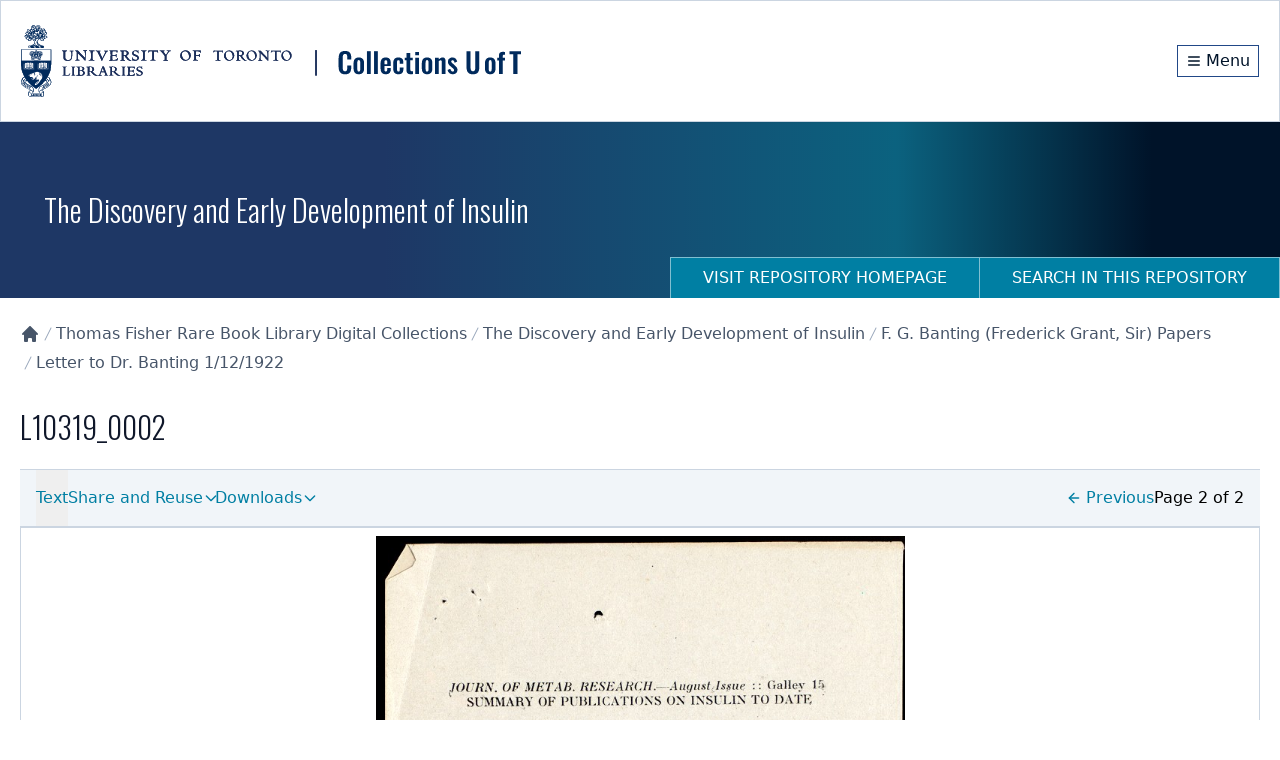

--- FILE ---
content_type: text/x-component
request_url: https://collections.library.utoronto.ca/repository/insulin?_rsc=e2f5a
body_size: 6285
content:
3:I[4707,[],""]
4:I[6423,[],""]
5:I[9386,["1779","static/chunks/0e762574-f560cd1813f99766.js","8422","static/chunks/66ec4792-6f1be6d8f71c9a2f.js","9956","static/chunks/ee560e2c-b1a79d1a609a5da8.js","5501","static/chunks/c16f53c3-a34253f95b4b9e4a.js","7648","static/chunks/7648-912df05ec44ad799.js","8295","static/chunks/8295-a66994a818b3c76f.js","329","static/chunks/329-bb7cc2b8ff7ed4c7.js","316","static/chunks/316-2638a45c78d35218.js","6795","static/chunks/app/repository/insulin/page-98dd819a54104db1.js"],"default"]
6:I[7042,["1779","static/chunks/0e762574-f560cd1813f99766.js","8422","static/chunks/66ec4792-6f1be6d8f71c9a2f.js","9956","static/chunks/ee560e2c-b1a79d1a609a5da8.js","2376","static/chunks/fca4dd8b-927e5ca738b2ef4b.js","5452","static/chunks/5e22fd23-a4fbf0f72aabb054.js","7648","static/chunks/7648-912df05ec44ad799.js","8295","static/chunks/8295-a66994a818b3c76f.js","9126","static/chunks/9126-afd08ac1b9d640f0.js","8003","static/chunks/8003-28594fbfb4489a54.js","8662","static/chunks/8662-33fc1b23067f4399.js","3185","static/chunks/app/layout-d71636679ab862cd.js"],"default"]
7:I[3632,["1779","static/chunks/0e762574-f560cd1813f99766.js","8422","static/chunks/66ec4792-6f1be6d8f71c9a2f.js","9956","static/chunks/ee560e2c-b1a79d1a609a5da8.js","2376","static/chunks/fca4dd8b-927e5ca738b2ef4b.js","5452","static/chunks/5e22fd23-a4fbf0f72aabb054.js","7648","static/chunks/7648-912df05ec44ad799.js","8295","static/chunks/8295-a66994a818b3c76f.js","9126","static/chunks/9126-afd08ac1b9d640f0.js","8003","static/chunks/8003-28594fbfb4489a54.js","8662","static/chunks/8662-33fc1b23067f4399.js","3185","static/chunks/app/layout-d71636679ab862cd.js"],"default"]
8:I[9769,["1779","static/chunks/0e762574-f560cd1813f99766.js","8422","static/chunks/66ec4792-6f1be6d8f71c9a2f.js","9956","static/chunks/ee560e2c-b1a79d1a609a5da8.js","2376","static/chunks/fca4dd8b-927e5ca738b2ef4b.js","5452","static/chunks/5e22fd23-a4fbf0f72aabb054.js","7648","static/chunks/7648-912df05ec44ad799.js","8295","static/chunks/8295-a66994a818b3c76f.js","9126","static/chunks/9126-afd08ac1b9d640f0.js","8003","static/chunks/8003-28594fbfb4489a54.js","8662","static/chunks/8662-33fc1b23067f4399.js","3185","static/chunks/app/layout-d71636679ab862cd.js"],"default"]
9:"$Sreact.suspense"
a:I[5102,["1779","static/chunks/0e762574-f560cd1813f99766.js","8422","static/chunks/66ec4792-6f1be6d8f71c9a2f.js","9956","static/chunks/ee560e2c-b1a79d1a609a5da8.js","2376","static/chunks/fca4dd8b-927e5ca738b2ef4b.js","5452","static/chunks/5e22fd23-a4fbf0f72aabb054.js","7648","static/chunks/7648-912df05ec44ad799.js","8295","static/chunks/8295-a66994a818b3c76f.js","9126","static/chunks/9126-afd08ac1b9d640f0.js","8003","static/chunks/8003-28594fbfb4489a54.js","8662","static/chunks/8662-33fc1b23067f4399.js","3185","static/chunks/app/layout-d71636679ab862cd.js"],"default"]
b:I[3914,["1779","static/chunks/0e762574-f560cd1813f99766.js","8422","static/chunks/66ec4792-6f1be6d8f71c9a2f.js","9956","static/chunks/ee560e2c-b1a79d1a609a5da8.js","2376","static/chunks/fca4dd8b-927e5ca738b2ef4b.js","5452","static/chunks/5e22fd23-a4fbf0f72aabb054.js","7648","static/chunks/7648-912df05ec44ad799.js","8295","static/chunks/8295-a66994a818b3c76f.js","9126","static/chunks/9126-afd08ac1b9d640f0.js","8003","static/chunks/8003-28594fbfb4489a54.js","8662","static/chunks/8662-33fc1b23067f4399.js","3185","static/chunks/app/layout-d71636679ab862cd.js"],"default"]
c:I[2003,["1779","static/chunks/0e762574-f560cd1813f99766.js","8422","static/chunks/66ec4792-6f1be6d8f71c9a2f.js","9956","static/chunks/ee560e2c-b1a79d1a609a5da8.js","2376","static/chunks/fca4dd8b-927e5ca738b2ef4b.js","5452","static/chunks/5e22fd23-a4fbf0f72aabb054.js","7648","static/chunks/7648-912df05ec44ad799.js","8295","static/chunks/8295-a66994a818b3c76f.js","9126","static/chunks/9126-afd08ac1b9d640f0.js","8003","static/chunks/8003-28594fbfb4489a54.js","8662","static/chunks/8662-33fc1b23067f4399.js","3185","static/chunks/app/layout-d71636679ab862cd.js"],"NavigationHistoryProvider"]
d:I[1251,["1779","static/chunks/0e762574-f560cd1813f99766.js","8422","static/chunks/66ec4792-6f1be6d8f71c9a2f.js","9956","static/chunks/ee560e2c-b1a79d1a609a5da8.js","2376","static/chunks/fca4dd8b-927e5ca738b2ef4b.js","5452","static/chunks/5e22fd23-a4fbf0f72aabb054.js","7648","static/chunks/7648-912df05ec44ad799.js","8295","static/chunks/8295-a66994a818b3c76f.js","9126","static/chunks/9126-afd08ac1b9d640f0.js","8003","static/chunks/8003-28594fbfb4489a54.js","8662","static/chunks/8662-33fc1b23067f4399.js","3185","static/chunks/app/layout-d71636679ab862cd.js"],"default"]
e:I[376,["7601","static/chunks/app/error-01e1ca76d72d4ba6.js"],"default"]
f:I[1684,["7648","static/chunks/7648-912df05ec44ad799.js","9160","static/chunks/app/not-found-67dd68742eee3c95.js"],"default"]
10:I[8443,["7648","static/chunks/7648-912df05ec44ad799.js","9160","static/chunks/app/not-found-67dd68742eee3c95.js"],"default"]
11:I[9704,["1779","static/chunks/0e762574-f560cd1813f99766.js","8422","static/chunks/66ec4792-6f1be6d8f71c9a2f.js","9956","static/chunks/ee560e2c-b1a79d1a609a5da8.js","2376","static/chunks/fca4dd8b-927e5ca738b2ef4b.js","5452","static/chunks/5e22fd23-a4fbf0f72aabb054.js","7648","static/chunks/7648-912df05ec44ad799.js","8295","static/chunks/8295-a66994a818b3c76f.js","9126","static/chunks/9126-afd08ac1b9d640f0.js","8003","static/chunks/8003-28594fbfb4489a54.js","8662","static/chunks/8662-33fc1b23067f4399.js","3185","static/chunks/app/layout-d71636679ab862cd.js"],"default"]
12:I[6527,["1779","static/chunks/0e762574-f560cd1813f99766.js","8422","static/chunks/66ec4792-6f1be6d8f71c9a2f.js","9956","static/chunks/ee560e2c-b1a79d1a609a5da8.js","2376","static/chunks/fca4dd8b-927e5ca738b2ef4b.js","5452","static/chunks/5e22fd23-a4fbf0f72aabb054.js","7648","static/chunks/7648-912df05ec44ad799.js","8295","static/chunks/8295-a66994a818b3c76f.js","9126","static/chunks/9126-afd08ac1b9d640f0.js","8003","static/chunks/8003-28594fbfb4489a54.js","8662","static/chunks/8662-33fc1b23067f4399.js","3185","static/chunks/app/layout-d71636679ab862cd.js"],"default"]
13:I[8003,["1779","static/chunks/0e762574-f560cd1813f99766.js","8422","static/chunks/66ec4792-6f1be6d8f71c9a2f.js","9956","static/chunks/ee560e2c-b1a79d1a609a5da8.js","2376","static/chunks/fca4dd8b-927e5ca738b2ef4b.js","5452","static/chunks/5e22fd23-a4fbf0f72aabb054.js","7648","static/chunks/7648-912df05ec44ad799.js","8295","static/chunks/8295-a66994a818b3c76f.js","9126","static/chunks/9126-afd08ac1b9d640f0.js","8003","static/chunks/8003-28594fbfb4489a54.js","8662","static/chunks/8662-33fc1b23067f4399.js","3185","static/chunks/app/layout-d71636679ab862cd.js"],""]
14:I[4067,["8555","static/chunks/app/loading-4642deded1fa9ea4.js"],"default"]
0:["tRHXQRM0-BK0H_aGm6IGX",[[["",{"children":["repository",{"children":["insulin",{"children":["__PAGE__",{}]}]}]},"$undefined","$undefined",true],["",{"children":["repository",{"children":["insulin",{"children":["__PAGE__",{},[["$L1","$L2",null],null],null]},[null,["$","$L3",null,{"parallelRouterKey":"children","segmentPath":["children","repository","children","insulin","children"],"error":"$undefined","errorStyles":"$undefined","errorScripts":"$undefined","template":["$","$L4",null,{}],"templateStyles":"$undefined","templateScripts":"$undefined","notFound":"$undefined","notFoundStyles":"$undefined"}]],null]},[null,["$","$L3",null,{"parallelRouterKey":"children","segmentPath":["children","repository","children"],"error":"$undefined","errorStyles":"$undefined","errorScripts":"$undefined","template":["$","$L4",null,{}],"templateStyles":"$undefined","templateScripts":"$undefined","notFound":"$undefined","notFoundStyles":"$undefined"}]],null]},[[[["$","link","0",{"rel":"stylesheet","href":"/_next/static/css/b88c4a344b63c5ab.css","precedence":"next","crossOrigin":"$undefined"}]],["$","html",null,{"lang":"en","className":"scroll-smooth","children":[["$","body",null,{"className":"__variable_10f679 __variable_f493cb text-base","children":[["$","a",null,{"href":"#maincontent","id":"skip-nav","className":"sr-only focus:not-sr-only","children":"Skip to main content"}],["$","$L5",null,{"children":[["$","$L6",null,{}],["$","$L7",null,{}],["$","$L8",null,{}],["$","$9",null,{"children":["$","$La",null,{}]}],["$","$Lb",null,{}]]}],["$","div",null,{"className":"flex min-h-screen flex-col","children":[["$","$9",null,{"children":["$","$Lc",null,{"children":["$","$Ld",null,{}]}]}],["$","div",null,{"className":"min-h-20 flex-grow overflow-auto","children":["$","$L3",null,{"parallelRouterKey":"children","segmentPath":["children"],"error":"$e","errorStyles":[],"errorScripts":[],"template":["$","$L4",null,{}],"templateStyles":"$undefined","templateScripts":"$undefined","notFound":["$","main",null,{"id":"maincontent","className":"container mx-auto h-full px-5 pb-20 undefined","children":["$","div",null,{"className":"mt-10 flex h-full w-full content-center","children":["$","div",null,{"className":"m-auto","children":[["$","$Lf",null,{"title":"Page Not Found!","element":"h1"}],["$","p",null,{"className":"mb-10 text-gray-500","children":"The requested page cannot be located. Please check out our homepage for more information and resources."}],["$","$L10",null,{"label":"Return to Homepage","href":"/","className":"mt-10"}]]}]}]}],"notFoundStyles":[]}]}],["$","$L11",null,{}],["$","$L12",null,{}]]}]]}],[["$","$L13",null,{"src":"https://www.googletagmanager.com/gtag/js?id=G-9LB3HETPJ4","strategy":"afterInteractive"}],["$","$L13",null,{"id":"google-analytics","strategy":"afterInteractive","children":"\n              window.dataLayer = window.dataLayer || [];\n              function gtag(){window.dataLayer.push(arguments);}\n              gtag('js', new Date());\n              gtag('config', 'G-9LB3HETPJ4');\n            "}]]]}]],null],[["$","div",null,{"className":"flex h-full w-full flex-col content-center items-center","children":["$","$L14",null,{}]}],[],[]]],["$L15",null]]]]
16:I[2038,["1779","static/chunks/0e762574-f560cd1813f99766.js","8422","static/chunks/66ec4792-6f1be6d8f71c9a2f.js","9956","static/chunks/ee560e2c-b1a79d1a609a5da8.js","5501","static/chunks/c16f53c3-a34253f95b4b9e4a.js","7648","static/chunks/7648-912df05ec44ad799.js","8295","static/chunks/8295-a66994a818b3c76f.js","329","static/chunks/329-bb7cc2b8ff7ed4c7.js","316","static/chunks/316-2638a45c78d35218.js","6795","static/chunks/app/repository/insulin/page-98dd819a54104db1.js"],"default"]
17:I[3746,["1779","static/chunks/0e762574-f560cd1813f99766.js","8422","static/chunks/66ec4792-6f1be6d8f71c9a2f.js","9956","static/chunks/ee560e2c-b1a79d1a609a5da8.js","5501","static/chunks/c16f53c3-a34253f95b4b9e4a.js","7648","static/chunks/7648-912df05ec44ad799.js","8295","static/chunks/8295-a66994a818b3c76f.js","329","static/chunks/329-bb7cc2b8ff7ed4c7.js","316","static/chunks/316-2638a45c78d35218.js","6795","static/chunks/app/repository/insulin/page-98dd819a54104db1.js"],"default"]
19:I[1225,["1779","static/chunks/0e762574-f560cd1813f99766.js","8422","static/chunks/66ec4792-6f1be6d8f71c9a2f.js","9956","static/chunks/ee560e2c-b1a79d1a609a5da8.js","5501","static/chunks/c16f53c3-a34253f95b4b9e4a.js","7648","static/chunks/7648-912df05ec44ad799.js","8295","static/chunks/8295-a66994a818b3c76f.js","329","static/chunks/329-bb7cc2b8ff7ed4c7.js","316","static/chunks/316-2638a45c78d35218.js","6795","static/chunks/app/repository/insulin/page-98dd819a54104db1.js"],"default"]
1a:I[5589,["1779","static/chunks/0e762574-f560cd1813f99766.js","8422","static/chunks/66ec4792-6f1be6d8f71c9a2f.js","9956","static/chunks/ee560e2c-b1a79d1a609a5da8.js","5501","static/chunks/c16f53c3-a34253f95b4b9e4a.js","7648","static/chunks/7648-912df05ec44ad799.js","8295","static/chunks/8295-a66994a818b3c76f.js","329","static/chunks/329-bb7cc2b8ff7ed4c7.js","316","static/chunks/316-2638a45c78d35218.js","6795","static/chunks/app/repository/insulin/page-98dd819a54104db1.js"],"default"]
2c:I[2972,["1779","static/chunks/0e762574-f560cd1813f99766.js","8422","static/chunks/66ec4792-6f1be6d8f71c9a2f.js","9956","static/chunks/ee560e2c-b1a79d1a609a5da8.js","5501","static/chunks/c16f53c3-a34253f95b4b9e4a.js","7648","static/chunks/7648-912df05ec44ad799.js","8295","static/chunks/8295-a66994a818b3c76f.js","329","static/chunks/329-bb7cc2b8ff7ed4c7.js","316","static/chunks/316-2638a45c78d35218.js","6795","static/chunks/app/repository/insulin/page-98dd819a54104db1.js"],""]
2d:I[5878,["1779","static/chunks/0e762574-f560cd1813f99766.js","8422","static/chunks/66ec4792-6f1be6d8f71c9a2f.js","9956","static/chunks/ee560e2c-b1a79d1a609a5da8.js","5501","static/chunks/c16f53c3-a34253f95b4b9e4a.js","7648","static/chunks/7648-912df05ec44ad799.js","8295","static/chunks/8295-a66994a818b3c76f.js","329","static/chunks/329-bb7cc2b8ff7ed4c7.js","316","static/chunks/316-2638a45c78d35218.js","6795","static/chunks/app/repository/insulin/page-98dd819a54104db1.js"],"Image"]
2e:I[1258,["1779","static/chunks/0e762574-f560cd1813f99766.js","8422","static/chunks/66ec4792-6f1be6d8f71c9a2f.js","9956","static/chunks/ee560e2c-b1a79d1a609a5da8.js","5501","static/chunks/c16f53c3-a34253f95b4b9e4a.js","7648","static/chunks/7648-912df05ec44ad799.js","8295","static/chunks/8295-a66994a818b3c76f.js","329","static/chunks/329-bb7cc2b8ff7ed4c7.js","316","static/chunks/316-2638a45c78d35218.js","6795","static/chunks/app/repository/insulin/page-98dd819a54104db1.js"],"default"]
30:I[3806,["1779","static/chunks/0e762574-f560cd1813f99766.js","8422","static/chunks/66ec4792-6f1be6d8f71c9a2f.js","9956","static/chunks/ee560e2c-b1a79d1a609a5da8.js","5501","static/chunks/c16f53c3-a34253f95b4b9e4a.js","7648","static/chunks/7648-912df05ec44ad799.js","8295","static/chunks/8295-a66994a818b3c76f.js","329","static/chunks/329-bb7cc2b8ff7ed4c7.js","316","static/chunks/316-2638a45c78d35218.js","6795","static/chunks/app/repository/insulin/page-98dd819a54104db1.js"],"default"]
31:I[4638,["1779","static/chunks/0e762574-f560cd1813f99766.js","8422","static/chunks/66ec4792-6f1be6d8f71c9a2f.js","9956","static/chunks/ee560e2c-b1a79d1a609a5da8.js","5501","static/chunks/c16f53c3-a34253f95b4b9e4a.js","7648","static/chunks/7648-912df05ec44ad799.js","8295","static/chunks/8295-a66994a818b3c76f.js","329","static/chunks/329-bb7cc2b8ff7ed4c7.js","316","static/chunks/316-2638a45c78d35218.js","6795","static/chunks/app/repository/insulin/page-98dd819a54104db1.js"],"default"]
1e:{"path":"https://collections.library.utoronto.ca/explore/insulin/about/patients","title":"From a Patient's Point of View"}
1f:{"path":"https://collections.library.utoronto.ca/explore/insulin/about/highlights","title":"Selected Highlights"}
20:{"path":"https://collections.library.utoronto.ca/explore/insulin/about/banting","title":"Biography: Banting"}
21:{"path":"https://collections.library.utoronto.ca/explore/insulin/about/best","title":"Biography: Best"}
22:{"path":"https://collections.library.utoronto.ca/explore/insulin/about/collip","title":"Biography: Collip"}
23:{"path":"https://collections.library.utoronto.ca/explore/insulin/about/macleod","title":"Biography: Macleod"}
24:{"path":"https://collections.library.utoronto.ca/explore/insulin/about/timeline","title":"Interactive Timeline"}
1d:["$1e","$1f","$20","$21","$22","$23","$24"]
1c:{"title":"About","path":"https://collections.library.utoronto.ca/explore/insulin","submenu":"$1d"}
25:{"path":"/view/insulin:root","title":"Browse"}
26:{"title":"Contact","path":"https://collections.library.utoronto.ca/explore/insulin/contact_info"}
27:{"path":"https://collections.library.utoronto.ca/explore/insulin/acknowledgements","title":"Acknowledgements"}
28:{"path":"https://collections.library.utoronto.ca/explore/insulin/copyright_info","title":"Copyright Information"}
29:{"path":"https://collections.library.utoronto.ca/explore/insulin/context","title":"Our Context"}
2a:{"path":"https://collections.library.utoronto.ca/explore/insulin/technical","title":"Technical Information"}
2b:{"title":"Thomas Fisher Rare Book Library Homepage","path":"https://fisher.library.utoronto.ca"}
1b:["$1c","$25","$26","$27","$28","$29","$2a","$2b"]
2:[["$","$L16",null,{"label":"The Discovery and Early Development of Insulin","id":"insulin","searchPath":"/search/insulin","isRepositoryHome":true,"containerClass":"bg-[url('/images/repository/insulin/header.jpg')] bg-no-repeat bg-cover bg-right lg:bg-auto","containerBg":"bg-[#0e0e0e]","size":"tall"}],["$","div",null,{"children":["$","$L17",null,{"children":"$L18"}]}],["$","$L5",null,{"children":[["$","div",null,{"className":"container mx-auto px-5 pb-20","children":["$","div",null,{"className":"flex flex-col gap-6 md:flex-row","children":[[["$","div",null,{"className":"hidden w-full flex-col bg-white md:flex md:w-60","children":["$","$L19",null,{"navigation":[{"title":"About","path":"https://collections.library.utoronto.ca/explore/insulin","submenu":[{"path":"https://collections.library.utoronto.ca/explore/insulin/about/patients","title":"From a Patient's Point of View"},{"path":"https://collections.library.utoronto.ca/explore/insulin/about/highlights","title":"Selected Highlights"},{"path":"https://collections.library.utoronto.ca/explore/insulin/about/banting","title":"Biography: Banting"},{"path":"https://collections.library.utoronto.ca/explore/insulin/about/best","title":"Biography: Best"},{"path":"https://collections.library.utoronto.ca/explore/insulin/about/collip","title":"Biography: Collip"},{"path":"https://collections.library.utoronto.ca/explore/insulin/about/macleod","title":"Biography: Macleod"},{"path":"https://collections.library.utoronto.ca/explore/insulin/about/timeline","title":"Interactive Timeline"}]},{"path":"/view/insulin:root","title":"Browse"},{"title":"Contact","path":"https://collections.library.utoronto.ca/explore/insulin/contact_info"},{"path":"https://collections.library.utoronto.ca/explore/insulin/acknowledgements","title":"Acknowledgements"},{"path":"https://collections.library.utoronto.ca/explore/insulin/copyright_info","title":"Copyright Information"},{"path":"https://collections.library.utoronto.ca/explore/insulin/context","title":"Our Context"},{"path":"https://collections.library.utoronto.ca/explore/insulin/technical","title":"Technical Information"},{"title":"Thomas Fisher Rare Book Library Homepage","path":"https://fisher.library.utoronto.ca"}]}]}],["$","div",null,{"className":"md:hidden","children":["$","$L1a",null,{"navigation":"$1b"}]}]],["$","div",null,{"className":"overflow-x-auto md:flex-1","children":["$","div",null,{"id":"maincontent","className":"max-w-full","children":["$","div",null,{"className":"flex max-w-full flex-col space-y-16","children":[["$","section",null,{"role":"contentinfo","aria-label":"About The Discovery and Early Development of Insulin","children":[["$","h2",null,{"children":["$","$L2c",null,{"href":"https://collections.library.utoronto.ca/explore/insulin","children":"About The Discovery and Early Development of Insulin"}]}],["$","$L2d",null,{"src":{"src":"/_next/static/media/banting-best-about.d565548b.jpg","height":370,"width":265,"blurDataURL":"[data-uri]","blurWidth":6,"blurHeight":8},"alt":"","width":275,"height":380,"className":"float-right ml-2"}],["$","p",null,{"children":"The awarding of the Nobel Prize in Medicine to Frederick Banting and J.J.R. Macleod in 1923 formally recognized the tremendous achievement of the Toronto team in discovering and developing insulin, a substance that continues to alleviate the suffering and prevent the death of many millions of diabetics throughout the world."}],["$","p",null,{"children":["This site documents the initial period of the discovery and development of insulin, 1920-1925, here at the University of Toronto. It presents over seven thousand page images reproducing original documents ranging from laboratory notebooks and charts, correspondence, writings, and published papers to photographs, awards, clippings, scrapbooks, printed ephemera and artifacts. Drawing mainly on the Banting, Best and related collections housed at the Thomas Fisher Rare Book Library and the Archives and Records Management Services at the University of Toronto, it also includes significant holdings from the Aventis Pasteur (formerly Connaught) Archives, and the personal collection of Dr. Henry Best."," ",["$","$L2c",null,{"href":"https://collections.library.utoronto.ca/explore/insulin","children":"Read more"}]]}]]}],["$","$9",null,{"children":["$","$L2e",null,{"id":"insulin"}]}],"$L2f",["$","section",null,{"role":"contentinfo","aria-label":"Browse by Collection","children":[["$","h2",null,{"children":["$","$L2c",null,{"href":"/view/insulin:root","children":"Browse by Collection"}]}],["$","div",null,{"className":"3xl:grid-cols-5 grid grid-cols-2 gap-6 md:grid-cols-4","children":[["$","$L2c","insulin:academy",{"className":"hover:cursor-pointer hover:no-underline","href":"/view/insulin:academy","children":["$","div",null,{"className":"flex h-full flex-col border border-gray-300 p-4 hover:shadow-xl","children":[["$","div",null,{"className":"flex-grow","children":[["$","div",null,{"className":"margin-auto flex h-48 justify-center group-hover:opacity-75","children":["$","$L30",null,{"src":"https://static.scholarsportal.info/collectionsuoft/resources/insulin:academy/tn/TN.jpg","alt":"","width":250,"height":250}]}],["$","div",null,{"className":"relative mb-4 mt-2 flex-grow","children":["$","$L31",null,{"title":"Academy of Medicine Collection","langAtt":{"lang":"en"}}]}]]}],["$","div",null,{"className":"break-words text-sm text-gray-500","title":"Digital Identifier: insulin:academy","children":"insulin:academy"}],false]}]}],["$","$L2c","insulin:best",{"className":"hover:cursor-pointer hover:no-underline","href":"/view/insulin:best","children":["$","div",null,{"className":"flex h-full flex-col border border-gray-300 p-4 hover:shadow-xl","children":[["$","div",null,{"className":"flex-grow","children":[["$","div",null,{"className":"margin-auto flex h-48 justify-center group-hover:opacity-75","children":["$","$L30",null,{"src":"https://static.scholarsportal.info/collectionsuoft/resources/insulin:best/tn/TN.jpg","alt":"","width":250,"height":250}]}],["$","div",null,{"className":"relative mb-4 mt-2 flex-grow","children":["$","$L31",null,{"title":"Best (Charles Herbert) Papers","langAtt":{"lang":"en"}}]}]]}],["$","div",null,{"className":"break-words text-sm text-gray-500","title":"Digital Identifier: insulin:best","children":"insulin:best"}],false]}]}],["$","$L2c","insulin:collip",{"className":"hover:cursor-pointer hover:no-underline","href":"/view/insulin:collip","children":["$","div",null,{"className":"flex h-full flex-col border border-gray-300 p-4 hover:shadow-xl","children":[["$","div",null,{"className":"flex-grow","children":[["$","div",null,{"className":"margin-auto flex h-48 justify-center group-hover:opacity-75","children":["$","$L30",null,{"src":"https://static.scholarsportal.info/collectionsuoft/resources/insulin:collip/tn/TN.jpg","alt":"","width":250,"height":250}]}],["$","div",null,{"className":"relative mb-4 mt-2 flex-grow","children":["$","$L31",null,{"title":"Collip (James Bertram) Papers","langAtt":{"lang":"en"}}]}]]}],["$","div",null,{"className":"break-words text-sm text-gray-500","title":"Digital Identifier: insulin:collip","children":"insulin:collip"}],false]}]}],["$","$L2c","insulin:banting",{"className":"hover:cursor-pointer hover:no-underline","href":"/view/insulin:banting","children":["$","div",null,{"className":"flex h-full flex-col border border-gray-300 p-4 hover:shadow-xl","children":[["$","div",null,{"className":"flex-grow","children":[["$","div",null,{"className":"margin-auto flex h-48 justify-center group-hover:opacity-75","children":["$","$L30",null,{"src":"https://static.scholarsportal.info/collectionsuoft/resources/insulin:banting/tn/TN.jpg","alt":"","width":250,"height":250}]}],["$","div",null,{"className":"relative mb-4 mt-2 flex-grow","children":["$","$L31",null,{"title":"F. G. Banting (Frederick Grant, Sir) Papers","langAtt":{"lang":"en"}}]}]]}],["$","div",null,{"className":"break-words text-sm text-gray-500","title":"Digital Identifier: insulin:banting","children":"insulin:banting"}],false]}]}],["$","$L2c","insulin:feasby",{"className":"hover:cursor-pointer hover:no-underline","href":"/view/insulin:feasby","children":["$","div",null,{"className":"flex h-full flex-col border border-gray-300 p-4 hover:shadow-xl","children":[["$","div",null,{"className":"flex-grow","children":[["$","div",null,{"className":"margin-auto flex h-48 justify-center group-hover:opacity-75","children":["$","$L30",null,{"src":"https://static.scholarsportal.info/collectionsuoft/resources/insulin:feasby/tn/TN.jpg","alt":"","width":250,"height":250}]}],["$","div",null,{"className":"relative mb-4 mt-2 flex-grow","children":["$","$L31",null,{"title":"Feasby (William R.) Papers","langAtt":{"lang":"en"}}]}]]}],["$","div",null,{"className":"break-words text-sm text-gray-500","title":"Digital Identifier: insulin:feasby","children":"insulin:feasby"}],false]}]}],["$","$L2c","insulin:other",{"className":"hover:cursor-pointer hover:no-underline","href":"/view/insulin:other","children":["$","div",null,{"className":"flex h-full flex-col border border-gray-300 p-4 hover:shadow-xl","children":[["$","div",null,{"className":"flex-grow","children":[["$","div",null,{"className":"margin-auto flex h-48 justify-center group-hover:opacity-75","children":["$","$L30",null,{"src":"https://static.scholarsportal.info/collectionsuoft/resources/insulin:other/tn/TN.jpg","alt":"","width":250,"height":250}]}],["$","div",null,{"className":"relative mb-4 mt-2 flex-grow","children":["$","$L31",null,{"title":"Gerstein Science Information Centre selected items","langAtt":{"lang":"en"}}]}]]}],["$","div",null,{"className":"break-words text-sm text-gray-500","title":"Digital Identifier: insulin:other","children":"insulin:other"}],false]}]}],["$","$L2c","insulin:hughes",{"className":"hover:cursor-pointer hover:no-underline","href":"/view/insulin:hughes","children":["$","div",null,{"className":"flex h-full flex-col border border-gray-300 p-4 hover:shadow-xl","children":[["$","div",null,{"className":"flex-grow","children":[["$","div",null,{"className":"margin-auto flex h-48 justify-center group-hover:opacity-75","children":["$","$L30",null,{"src":"https://static.scholarsportal.info/collectionsuoft/resources/insulin:hughes/tn/TN.jpg","alt":"","width":250,"height":250}]}],["$","div",null,{"className":"relative mb-4 mt-2 flex-grow","children":["$","$L31",null,{"title":"Hughes (Elizabeth) Papers","langAtt":{"lang":"en"}}]}]]}],["$","div",null,{"className":"break-words text-sm text-gray-500","title":"Digital Identifier: insulin:hughes","children":"insulin:hughes"}],false]}]}],["$","$L2c","insulin:connaught",{"className":"hover:cursor-pointer hover:no-underline","href":"/view/insulin:connaught","children":["$","div",null,{"className":"flex h-full flex-col border border-gray-300 p-4 hover:shadow-xl","children":[["$","div",null,{"className":"flex-grow","children":[["$","div",null,{"className":"margin-auto flex h-48 justify-center group-hover:opacity-75","children":["$","$L30",null,{"src":"https://static.scholarsportal.info/collectionsuoft/resources/insulin:connaught/tn/TN.jpg","alt":"","width":250,"height":250}]}],["$","div",null,{"className":"relative mb-4 mt-2 flex-grow","children":["$","$L31",null,{"title":"Sanofi Pasteur Limited (formerly Connaught)","langAtt":{"lang":"en"}}]}]]}],["$","div",null,{"className":"break-words text-sm text-gray-500","title":"Digital Identifier: insulin:connaught","children":"insulin:connaught"}],false]}]}],["$","$L2c","insulin:insulin",{"className":"hover:cursor-pointer hover:no-underline","href":"/view/insulin:insulin","children":["$","div",null,{"className":"flex h-full flex-col border border-gray-300 p-4 hover:shadow-xl","children":[["$","div",null,{"className":"flex-grow","children":[["$","div",null,{"className":"margin-auto flex h-48 justify-center group-hover:opacity-75","children":["$","$L30",null,{"src":"https://static.scholarsportal.info/collectionsuoft/resources/insulin:insulin/tn/TN.jpg","alt":"","width":250,"height":250}]}],["$","div",null,{"className":"relative mb-4 mt-2 flex-grow","children":["$","$L31",null,{"title":"University of Toronto. Board of Governors. Insulin Committee","langAtt":{"lang":"en"}}]}]]}],["$","div",null,{"className":"break-words text-sm text-gray-500","title":"Digital Identifier: insulin:insulin","children":"insulin:insulin"}],false]}]}],["$","$L2c","insulin:falconer",{"className":"hover:cursor-pointer hover:no-underline","href":"/view/insulin:falconer","children":["$","div",null,{"className":"flex h-full flex-col border border-gray-300 p-4 hover:shadow-xl","children":[["$","div",null,{"className":"flex-grow","children":[["$","div",null,{"className":"margin-auto flex h-48 justify-center group-hover:opacity-75","children":["$","$L30",null,{"src":"https://static.scholarsportal.info/collectionsuoft/resources/insulin:falconer/tn/TN.jpg","alt":"","width":250,"height":250}]}],["$","div",null,{"className":"relative mb-4 mt-2 flex-grow","children":["$","$L31",null,{"title":"University of Toronto. Office of the President","langAtt":{"lang":"en"}}]}]]}],["$","div",null,{"className":"break-words text-sm text-gray-500","title":"Digital Identifier: insulin:falconer","children":"insulin:falconer"}],false]}]}]]}]]}],["$","section",null,{"role":"contentinfo","aria-label":"Timeline","children":[["$","h2",null,{"children":["$","$L2c",null,{"href":"https://collections.library.utoronto.ca","children":"Timeline"}]}],["$","div",null,{"className":"w-full","children":["$","iframe",null,{"allowFullScreen":true,"height":"650","width":"100%","src":"https://cdn.knightlab.com/libs/timeline3/latest/embed/index.html?source=1vsgja5cNRLV4M7JNUnY112lMpJkYhs8LaWRL9cqe6F4&font=Default&lang=en&initial_zoom=2&height=650"}]}]]}]]}]}]}]]}]}],["$","section",null,{"role":"contentinfo","className":"mt-10 bg-gray-100","children":["$","div",null,{"className":"container mx-auto p-10","children":[["$","h2",null,{"children":"Sponsors"}],["$","div",null,{"className":"flex align-top","children":[["$","$L2c",null,{"href":"https://www.unesco.org/en/brief","children":["$","$L2d",null,{"src":{"src":"/_next/static/media/unesco_logo.e296cdde.png","height":514,"width":659,"blurDataURL":"[data-uri]","blurWidth":8,"blurHeight":6},"alt":"UNESCO in brief","width":288,"height":225}]}],["$","$L2c",null,{"href":"https://www.unesco.org/en/memory-world/discovery-insulin-and-its-worldwide-impact","children":["$","$L2d",null,{"src":{"src":"/_next/static/media/unesco_international_register_logo.ef9e2ca9.png","height":152,"width":200,"blurDataURL":"[data-uri]","blurWidth":8,"blurHeight":6},"width":200,"alt":"UNESCO logo"}]}]]}]]}]}]]}]]
15:[["$","meta","0",{"name":"viewport","content":"width=device-width, initial-scale=1"}],["$","meta","1",{"charSet":"utf-8"}],["$","title","2",{"children":"Collections U of T"}],["$","meta","3",{"name":"description","content":"Digital image, manuscripts, journal and papers collections developed at the University of Toronto."}],["$","link","4",{"rel":"icon","href":"/favicon.ico","type":"image/x-icon","sizes":"16x16"}],["$","link","5",{"rel":"icon","href":"/favicon.ico"}],["$","meta","6",{"name":"next-size-adjust"}]]
1:null
18:["$","div",null,{"className":"text py-6 lg:flex lg:justify-between","children":["$","div",null,{"className":"items-centers flex-grow lg:flex lg:flex-row","children":["$","nav",null,{"className":"","aria-label":"Breadcrumb","children":["$","ol",null,{"role":"list","children":[["$","li","homelink",{"className":"inline-block","children":["$","$L2c",null,{"href":"/","className":"text-gray-600 hover:text-gray-900","children":[["$","svg",null,{"stroke":"currentColor","fill":"currentColor","strokeWidth":"0","viewBox":"0 0 20 20","aria-hidden":"true","className":"h-5 w-5 flex-shrink-0","children":["$undefined",[["$","path","0",{"d":"M10.707 2.293a1 1 0 00-1.414 0l-7 7a1 1 0 001.414 1.414L4 10.414V17a1 1 0 001 1h2a1 1 0 001-1v-2a1 1 0 011-1h2a1 1 0 011 1v2a1 1 0 001 1h2a1 1 0 001-1v-6.586l.293.293a1 1 0 001.414-1.414l-7-7z","children":[]}]]],"style":{"color":"$undefined"},"height":"1em","width":"1em","xmlns":"http://www.w3.org/2000/svg"}],["$","span",null,{"className":"sr-only","children":"Collections U of T Homepage"}]]}]}],[["$","li","/repositories",{"className":"inline-block","children":["$","div","/repositories",{"className":"flex items-center","children":[["$","svg",null,{"className":"h-5 w-4 flex-shrink-0 text-gray-400","fill":"currentColor","viewBox":"0 0 20 20","aria-hidden":"true","children":["$","path",null,{"d":"M5.555 17.776l8-16 .894.448-8 16-.894-.448z"}]}],["$","a",null,{"href":"/repositories","className":"text-gray-600 hover:text-gray-900","aria-current":"$undefined","children":"Repositories"}]]}]}],["$","li","/repository/insulin",{"className":"inline-block","children":["$","div","/repository/insulin",{"className":"flex items-center","children":[["$","svg",null,{"className":"h-5 w-4 flex-shrink-0 text-gray-400","fill":"currentColor","viewBox":"0 0 20 20","aria-hidden":"true","children":["$","path",null,{"d":"M5.555 17.776l8-16 .894.448-8 16-.894-.448z"}]}],["$","span",null,{"className":"text-gray-500","children":"The Discovery and Early Development of Insulin"}]]}]}]]]}]}]}]}]
2f:["$","section",null,{"role":"contentinfo","aria-label":"Browse by Media","children":[["$","h2",null,{"children":["Browse by ","Media"]}],["$","$9",null,{"fallback":"<>Loading...</>","children":[["$","div",null,{"className":"","children":[["$","a","browseby-Media0",{"className":"mb-2 mr-2 rounded-md p-2 bg-accent-900 text-white hover:bg-accent-700 inline-block ","href":"/search/insulin?limitItemType=0&media=letter","children":["letter",["$","span",null,{"className":"ml-2 text-sm","children":["(",468,")"]}]]}],["$","a","browseby-Media1",{"className":"mb-2 mr-2 rounded-md p-2 bg-accent-900 text-white hover:bg-accent-700 inline-block ","href":"/search/insulin?limitItemType=0&media=clipping","children":["clipping",["$","span",null,{"className":"ml-2 text-sm","children":["(",195,")"]}]]}],["$","a","browseby-Media2",{"className":"mb-2 mr-2 rounded-md p-2 bg-accent-900 text-white hover:bg-accent-700 inline-block ","href":"/search/insulin?limitItemType=0&media=published+text","children":["published text",["$","span",null,{"className":"ml-2 text-sm","children":["(",192,")"]}]]}],["$","a","browseby-Media3",{"className":"mb-2 mr-2 rounded-md p-2 bg-accent-900 text-white hover:bg-accent-700 inline-block ","href":"/search/insulin?limitItemType=0&media=photograph","children":["photograph",["$","span",null,{"className":"ml-2 text-sm","children":["(",137,")"]}]]}],["$","a","browseby-Media4",{"className":"mb-2 mr-2 rounded-md p-2 bg-accent-900 text-white hover:bg-accent-700 inline-block ","href":"/search/insulin?limitItemType=0&media=writing","children":["writing",["$","span",null,{"className":"ml-2 text-sm","children":["(",52,")"]}]]}],["$","a","browseby-Media5",{"className":"mb-2 mr-2 rounded-md p-2 bg-accent-900 text-white hover:bg-accent-700 inline-block ","href":"/search/insulin?limitItemType=0&media=ephemera","children":["ephemera",["$","span",null,{"className":"ml-2 text-sm","children":["(",24,")"]}]]}],["$","a","browseby-Media6",{"className":"mb-2 mr-2 rounded-md p-2 bg-accent-900 text-white hover:bg-accent-700 inline-block ","href":"/search/insulin?limitItemType=0&media=legal","children":["legal",["$","span",null,{"className":"ml-2 text-sm","children":["(",22,")"]}]]}],["$","a","browseby-Media7",{"className":"mb-2 mr-2 rounded-md p-2 bg-accent-900 text-white hover:bg-accent-700 inline-block ","href":"/search/insulin?limitItemType=0&media=notebook","children":["notebook",["$","span",null,{"className":"ml-2 text-sm","children":["(",22,")"]}]]}],["$","a","browseby-Media8",{"className":"mb-2 mr-2 rounded-md p-2 bg-accent-900 text-white hover:bg-accent-700 inline-block ","href":"/search/insulin?limitItemType=0&media=artifact","children":["artifact",["$","span",null,{"className":"ml-2 text-sm","children":["(",16,")"]}]]}],["$","a","browseby-Media9",{"className":"mb-2 mr-2 rounded-md p-2 bg-accent-900 text-white hover:bg-accent-700 inline-block ","href":"/search/insulin?limitItemType=0&media=chart","children":["chart",["$","span",null,{"className":"ml-2 text-sm","children":["(",16,")"]}]]}],["$","a","browseby-Media10",{"className":"mb-2 mr-2 rounded-md p-2 bg-accent-900 text-white hover:bg-accent-700 inline-block ","href":"/search/insulin?limitItemType=0&media=award","children":["award",["$","span",null,{"className":"ml-2 text-sm","children":["(",13,")"]}]]}],["$","a","browseby-Media11",{"className":"mb-2 mr-2 rounded-md p-2 bg-accent-900 text-white hover:bg-accent-700 inline-block ","href":"/search/insulin?limitItemType=0&media=scrapbook","children":["scrapbook",["$","span",null,{"className":"ml-2 text-sm","children":["(",3,")"]}]]}]]}],["$","div",null,{"className":"mt-2","children":["$","$L2c",null,{"href":"/search/insulin","children":["View more terms on the search page",["$","svg",null,{"stroke":"currentColor","fill":"none","strokeWidth":"2","viewBox":"0 0 24 24","strokeLinecap":"round","strokeLinejoin":"round","className":"ml-1 inline-block","children":["$undefined",[["$","line","0",{"x1":"5","y1":"12","x2":"19","y2":"12","children":[]}],["$","polyline","1",{"points":"12 5 19 12 12 19","children":[]}]]],"style":{"color":"$undefined"},"height":"1em","width":"1em","xmlns":"http://www.w3.org/2000/svg"}]]}]}]]}]]}]
